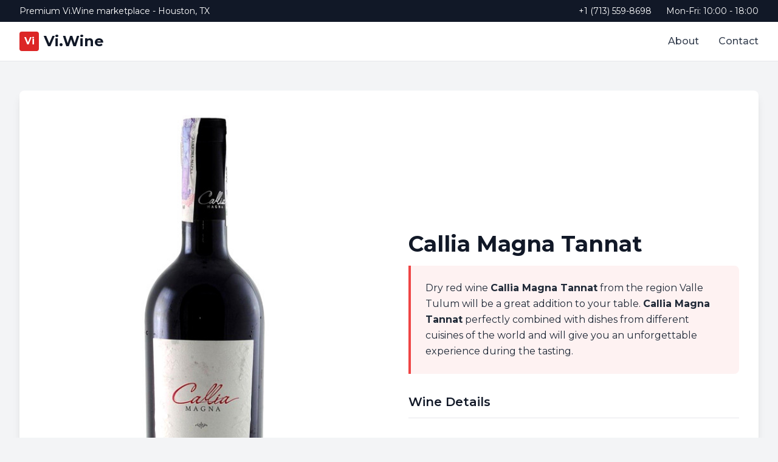

--- FILE ---
content_type: text/html; charset=UTF-8
request_url: https://vi.wine/p-callia-magna-tannat
body_size: 3066
content:
<!DOCTYPE html>
<html lang="en">
<head>
    <meta charset="UTF-8">
<meta name="viewport" content="width=device-width, initial-scale=1.0">
<script src="https://cdn.tailwindcss.com?plugins=typography"></script>
<script>
    tailwind.config = {
        theme: {
            extend: {
                colors: {
                    wine: {
                        50: '#fef2f2',
                        100: '#fee2e2',
                        200: '#fecaca',
                        300: '#fca5a5',
                        400: '#f87171',
                        500: '#ef4444',
                        600: '#dc2626',
                        700: '#b91c1c',
                        800: '#991b1b',
                        900: '#7f1d1d',
                    }
                }
            }
        }
    }
</script>
<link href="https://fonts.googleapis.com/css2?family=Montserrat:wght@300;400;500;600;700&display=swap" rel="stylesheet">
<style>
    * { font-family: 'Montserrat', sans-serif !important; }
    .line-clamp-2 {
        display: -webkit-box;
        -webkit-line-clamp: 2;
        -webkit-box-orient: vertical;
        overflow: hidden;
    }
    .line-clamp-3 {
        display: -webkit-box;
        -webkit-line-clamp: 3;
        -webkit-box-orient: vertical;
        overflow: hidden;
    }
</style>    <title>Callia Magna Tannat - Vi.Wine</title>
    <meta name="description" content="Callia Magna Tannat - Alcohol content 13.5%%. Available at Vi.Wine. Premium quality guaranteed.">
</head>
<body class="bg-gray-100">

    <header class="bg-white border-b border-gray-200 sticky top-0 z-50">
    <!-- Top Bar -->
    <div class="bg-gray-900 text-white py-2 hidden lg:block">
        <div class="max-w-7xl mx-auto px-4 sm:px-6 lg:px-8">
            <div class="flex justify-between items-center text-sm">
                <div>
                    <span>Premium Vi.Wine marketplace - Houston, TX</span>
                </div>
                <div class="flex items-center space-x-6">
                    <span>+1 (713) 559-8698</span>
                    <span>Mon-Fri: 10:00 - 18:00</span>
                </div>
            </div>
        </div>
    </div>

    <!-- Main Header -->
    <div class="max-w-7xl mx-auto px-4 sm:px-6 lg:px-8">
        <div class="flex justify-between items-center h-16">
            <!-- Logo -->
            <div class="flex-shrink-0">
                <a href="/" class="flex items-center space-x-2">
                    <div class="w-8 h-8 bg-red-600 rounded flex items-center justify-center">
                        <span class="text-white font-bold">Vi</span>
                    </div>
                    <span class="text-2xl font-bold text-gray-900">Vi.Wine</span>
                </a>
            </div>

            <!-- Navigation - Desktop -->
            <nav class="hidden lg:flex space-x-8">
                <a href="#" class="text-gray-700 hover:text-red-600 font-medium transition-colors">About</a>
                <a href="#" class="text-gray-700 hover:text-red-600 font-medium transition-colors">Contact</a>
            </nav>

            <!-- Mobile Menu Button -->
            <button class="lg:hidden p-2">
                <div class="w-6 h-6 flex flex-col justify-center items-center">
                    <span class="block w-5 h-0.5 bg-gray-600 mb-1"></span>
                    <span class="block w-5 h-0.5 bg-gray-600 mb-1"></span>
                    <span class="block w-5 h-0.5 bg-gray-600"></span>
                </div>
            </button>
        </div>
    </div>

    <!-- Mobile Search -->
    <div class="md:hidden px-4 pb-4">
        <form class="flex">
            <input 
                type="text" 
                placeholder="Search wines..."
                class="flex-1 px-4 py-2 border border-gray-300 rounded-l-lg focus:outline-none focus:ring-2 focus:ring-red-500"
            >
            <button 
                type="submit"
                class="px-4 py-2 bg-red-600 text-white rounded-r-lg hover:bg-red-700"
            >
                Go
            </button>
        </form>
    </div>
</header>
    <main class="max-w-7xl mx-auto px-4 sm:px-6 lg:px-8 py-8 md:py-12">
        <div class="bg-white rounded-lg shadow-lg overflow-hidden">
            <div class="grid grid-cols-1 lg:grid-cols-2">
                <div class="p-8">
                    <div class="aspect-square bg-white rounded-lg overflow-hidden flex items-center justify-center">
                                                    <img src="https://vi.wine/storage/products/jpg/ca/callia_magna_tannat.jpg" alt="Callia Magna Tannat" class="w-full h-full object-contain">
                                            </div>
                </div>

                <div class="p-8 flex flex-col justify-center">
                    <h1 class="text-3xl lg:text-4xl font-bold text-gray-900 mb-4">
                        Callia Magna Tannat                    </h1>
                    
                    
                                        <div class="mb-8 p-6 bg-wine-50 border-l-4 border-wine-500 rounded-r-lg">
                        <p class="text-gray-800 leading-relaxed">Dry red wine <strong>Callia Magna Tannat</strong> from the region Valle Tulum will be a great addition to your table. <strong>Callia Magna Tannat</strong> perfectly combined with dishes from different cuisines of the world and will give you an unforgettable experience during the tasting.</p>
                    </div>
                    
                    <div>
                        <h2 class="text-xl font-semibold text-gray-900 mb-6 border-b pb-3">Wine Details</h2>
                        <div class="grid grid-cols-1 sm:grid-cols-2 gap-x-8 gap-y-4">
                                                            <div class="flex justify-between py-2 border-b">
                                    <span class="text-gray-500">Alcohol Content</span>
                                    <span class="font-semibold text-gray-900">13.5%</span>
                                </div>
                                                                                        <div class="flex justify-between py-2 border-b">
                                    <span class="text-gray-500">Country</span>
                                    <span class="font-semibold text-gray-900">Unknown</span>
                                </div>
                                                                                        <div class="flex justify-between py-2 border-b">
                                    <span class="text-gray-500">Region</span>
                                    <span class="font-semibold text-gray-900">Valle Tulum</span>
                                </div>
                                                                                        <div class="flex justify-between py-2 border-b">
                                    <span class="text-gray-500">Wine Color</span>
                                    <span class="font-semibold text-gray-900">red</span>
                                </div>
                                                                                        <div class="flex justify-between py-2 border-b">
                                    <span class="text-gray-500">Sugar Level</span>
                                    <span class="font-semibold text-gray-900">dry</span>
                                </div>
                                                                                                                    <div class="flex justify-between py-2 border-b">
                                    <span class="text-gray-500">Producer</span>
                                    <span class="font-semibold text-gray-900">Callia</span>
                                </div>
                                                    </div>
                    </div>
                </div>
            </div>
        </div>

                <section class="mt-16">
            <h2 class="text-3xl font-bold text-gray-900 mb-8 text-center">You Might Also Like</h2>
            <div class="grid grid-cols-1 sm:grid-cols-2 lg:grid-cols-4 gap-8">
                                    <div class="group bg-white rounded-lg overflow-hidden shadow-lg hover:shadow-2xl transition-shadow duration-300">
                        <a href="/p-fontanafredda-arneis-langhe-2014" class="block">
                            <div class="aspect-w-3 aspect-h-4 bg-white relative overflow-hidden flex items-center justify-center p-4">
                                                                    <img src="https://vi.wine/storage/products/jpg/fo/fontanafredda_arneis_langhe_2014.jpg" alt="Fontanafredda Arneis Langhe 2014" class="w-full h-full object-contain group-hover:scale-105 transition-transform duration-300">
                                                            </div>
                            <div class="p-6 text-center border-t">
                                <h3 class="font-semibold text-lg text-gray-900 mb-4 line-clamp-2 leading-tight group-hover:text-wine-700 transition-colors">
                                    Fontanafredda Arneis Langhe 2014                                </h3>
                                <span class="inline-block w-auto text-center px-6 py-2 bg-wine-600 text-white font-medium rounded-lg group-hover:bg-wine-700 transition-colors duration-200">
                                    View Details
                                </span>
                            </div>
                        </a>
                    </div>
                                    <div class="group bg-white rounded-lg overflow-hidden shadow-lg hover:shadow-2xl transition-shadow duration-300">
                        <a href="/p-casa-girelli-canaletto-pinot-grigio-delle-venezie-2018" class="block">
                            <div class="aspect-w-3 aspect-h-4 bg-white relative overflow-hidden flex items-center justify-center p-4">
                                                                    <img src="https://vi.wine/storage/products/jpg/ca/casa_girelli_canaletto_pinot_grigio_delle_venezie_2018.jpg" alt="Casa Girelli Canaletto Pinot Grigio Delle Venezie 2018" class="w-full h-full object-contain group-hover:scale-105 transition-transform duration-300">
                                                            </div>
                            <div class="p-6 text-center border-t">
                                <h3 class="font-semibold text-lg text-gray-900 mb-4 line-clamp-2 leading-tight group-hover:text-wine-700 transition-colors">
                                    Casa Girelli Canaletto Pinot Grigio Delle Venezie 2018                                </h3>
                                <span class="inline-block w-auto text-center px-6 py-2 bg-wine-600 text-white font-medium rounded-lg group-hover:bg-wine-700 transition-colors duration-200">
                                    View Details
                                </span>
                            </div>
                        </a>
                    </div>
                                    <div class="group bg-white rounded-lg overflow-hidden shadow-lg hover:shadow-2xl transition-shadow duration-300">
                        <a href="/p-mastroberardino-greco-di-tufo-vintage-2007" class="block">
                            <div class="aspect-w-3 aspect-h-4 bg-white relative overflow-hidden flex items-center justify-center p-4">
                                                                    <img src="https://vi.wine/storage/products/jpg/ma/mastroberardino_greco_di_tufo_vintage_2007.jpg" alt="Mastroberardino Greco Di Tufo Vintage 2007" class="w-full h-full object-contain group-hover:scale-105 transition-transform duration-300">
                                                            </div>
                            <div class="p-6 text-center border-t">
                                <h3 class="font-semibold text-lg text-gray-900 mb-4 line-clamp-2 leading-tight group-hover:text-wine-700 transition-colors">
                                    Mastroberardino Greco Di Tufo Vintage 2007                                </h3>
                                <span class="inline-block w-auto text-center px-6 py-2 bg-wine-600 text-white font-medium rounded-lg group-hover:bg-wine-700 transition-colors duration-200">
                                    View Details
                                </span>
                            </div>
                        </a>
                    </div>
                                    <div class="group bg-white rounded-lg overflow-hidden shadow-lg hover:shadow-2xl transition-shadow duration-300">
                        <a href="/p-dr-loosen-riesling-urziger-wurzgarten-spatlese-2019" class="block">
                            <div class="aspect-w-3 aspect-h-4 bg-white relative overflow-hidden flex items-center justify-center p-4">
                                                                    <img src="https://vi.wine/storage/products/jpg/dr/dr_loosen_riesling_urziger_wurzgarten_spatlese_2019.jpg" alt="Dr Loosen Riesling Urziger Wurzgarten Spatlese 2019" class="w-full h-full object-contain group-hover:scale-105 transition-transform duration-300">
                                                            </div>
                            <div class="p-6 text-center border-t">
                                <h3 class="font-semibold text-lg text-gray-900 mb-4 line-clamp-2 leading-tight group-hover:text-wine-700 transition-colors">
                                    Dr Loosen Riesling Urziger Wurzgarten Spatlese 2019                                </h3>
                                <span class="inline-block w-auto text-center px-6 py-2 bg-wine-600 text-white font-medium rounded-lg group-hover:bg-wine-700 transition-colors duration-200">
                                    View Details
                                </span>
                            </div>
                        </a>
                    </div>
                            </div>
        </section>
            </main>

    <footer class="bg-gray-900 text-white">
    <div class="max-w-7xl mx-auto px-4 sm:px-6 lg:px-8 py-12">
        <div class="grid grid-cols-1 md:grid-cols-4 gap-8">
            <!-- Company Info -->
            <div class="md:col-span-2">
                <div class="flex items-center space-x-2 mb-4">
                    <div class="w-8 h-8 bg-red-600 rounded flex items-center justify-center">
                        <span class="text-white font-bold">Vi</span>
                    </div>
                    <span class="text-2xl font-bold">Vi.Wine</span>
                </div>
                <p class="text-gray-300 mb-6 max-w-md">
                    Discover exceptional wines from the world's finest producers. Your gateway to premium wine experiences.
                </p>
                <div class="space-y-2 text-sm text-gray-300">
                    <div class="flex items-center space-x-3">
                        <span class="w-4 h-4 bg-red-600 rounded-sm flex-shrink-0"></span>
                        <span>Houston, Texas, USA</span>
                    </div>
                    <div class="flex items-center space-x-3">
                        <span class="w-4 h-4 bg-red-600 rounded-sm flex-shrink-0"></span>
                        <span>+1 (713) 559-8698</span>
                    </div>
                    <div class="flex items-center space-x-3">
                        <span class="w-4 h-4 bg-red-600 rounded-sm flex-shrink-0"></span>
                        <span>Mon-Fri: 10:00 - 18:00</span>
                    </div>
                </div>
            </div>
            
            <!-- Quick Links -->
            <div>
                <h4 class="font-semibold text-lg mb-4">Quick Links</h4>
                <ul class="space-y-3">
                    <li><a href="/" class="text-gray-300 hover:text-white transition-colors">Wine Catalog</a></li>
                    <li><a href="#" class="text-gray-300 hover:text-white transition-colors">New Arrivals</a></li>
                    <li><a href="#" class="text-gray-300 hover:text-white transition-colors">Best Sellers</a></li>
                    <li><a href="#" class="text-gray-300 hover:text-white transition-colors">Wine Regions</a></li>
                </ul>
            </div>
            
            <!-- Support -->
            <div>
                <h4 class="font-semibold text-lg mb-4">Support</h4>
                <ul class="space-y-3">
                    <li><a href="#" class="text-gray-300 hover:text-white transition-colors">Contact Us</a></li>
                    <li><a href="#" class="text-gray-300 hover:text-white transition-colors">Help Center</a></li>
                    <li><a href="#" class="text-gray-300 hover:text-white transition-colors">Shipping Info</a></li>
                    <li><a href="#" class="text-gray-300 hover:text-white transition-colors">Returns</a></li>
                </ul>
            </div>
        </div>
        
        <!-- Bottom Bar -->
        <div class="mt-12 pt-8 border-t border-gray-800">
            <div class="flex flex-col md:flex-row justify-between items-center">
                <p class="text-gray-400 text-sm">
                    © 2025 Vi.Wine. All rights reserved.
                </p>
                <div class="flex space-x-6 mt-4 md:mt-0">
                    <a href="#" class="text-gray-400 hover:text-white text-sm transition-colors">Privacy Policy</a>
                    <a href="#" class="text-gray-400 hover:text-white text-sm transition-colors">Terms of Service</a>
                    <a href="#" class="text-gray-400 hover:text-white text-sm transition-colors">Cookie Policy</a>
                </div>
            </div>
        </div>
    </div>
</footer>
</body>
</html>